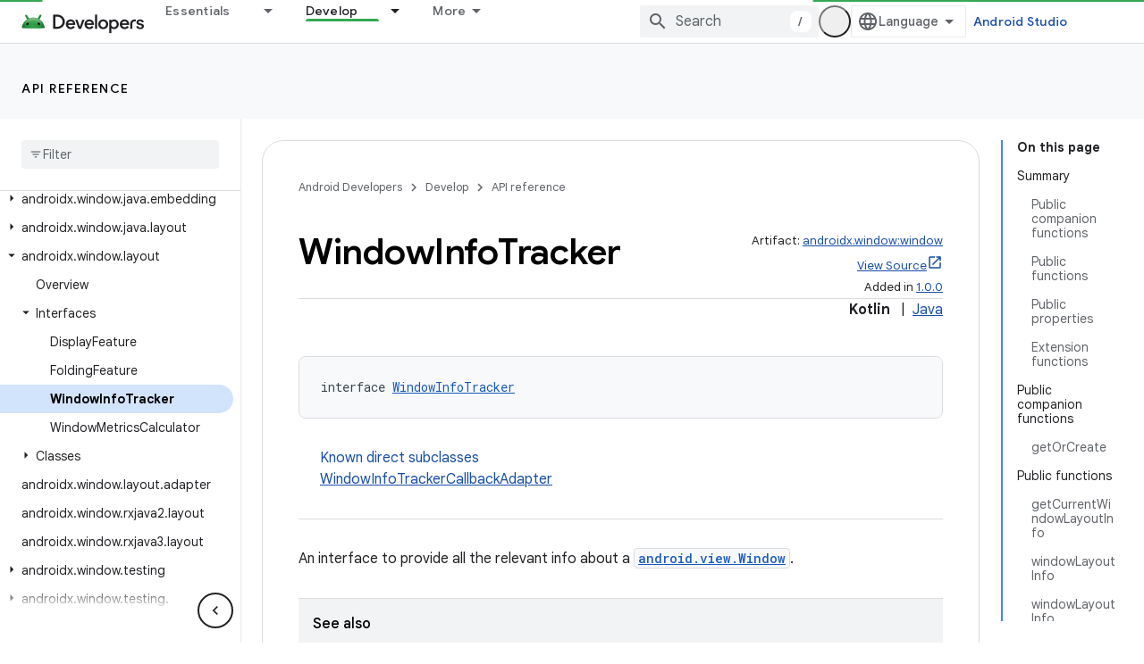

--- FILE ---
content_type: text/html; charset=UTF-8
request_url: https://feedback-pa.clients6.google.com/static/proxy.html?usegapi=1&jsh=m%3B%2F_%2Fscs%2Fabc-static%2F_%2Fjs%2Fk%3Dgapi.lb.en.2kN9-TZiXrM.O%2Fd%3D1%2Frs%3DAHpOoo_B4hu0FeWRuWHfxnZ3V0WubwN7Qw%2Fm%3D__features__
body_size: 77
content:
<!DOCTYPE html>
<html>
<head>
<title></title>
<meta http-equiv="X-UA-Compatible" content="IE=edge" />
<script type="text/javascript" nonce="WPqUxgWzUmGUFPmwx7_asw">
  window['startup'] = function() {
    googleapis.server.init();
  };
</script>
<script type="text/javascript"
  src="https://apis.google.com/js/googleapis.proxy.js?onload=startup" async
  defer nonce="WPqUxgWzUmGUFPmwx7_asw"></script>
</head>
<body>
</body>
</html>
